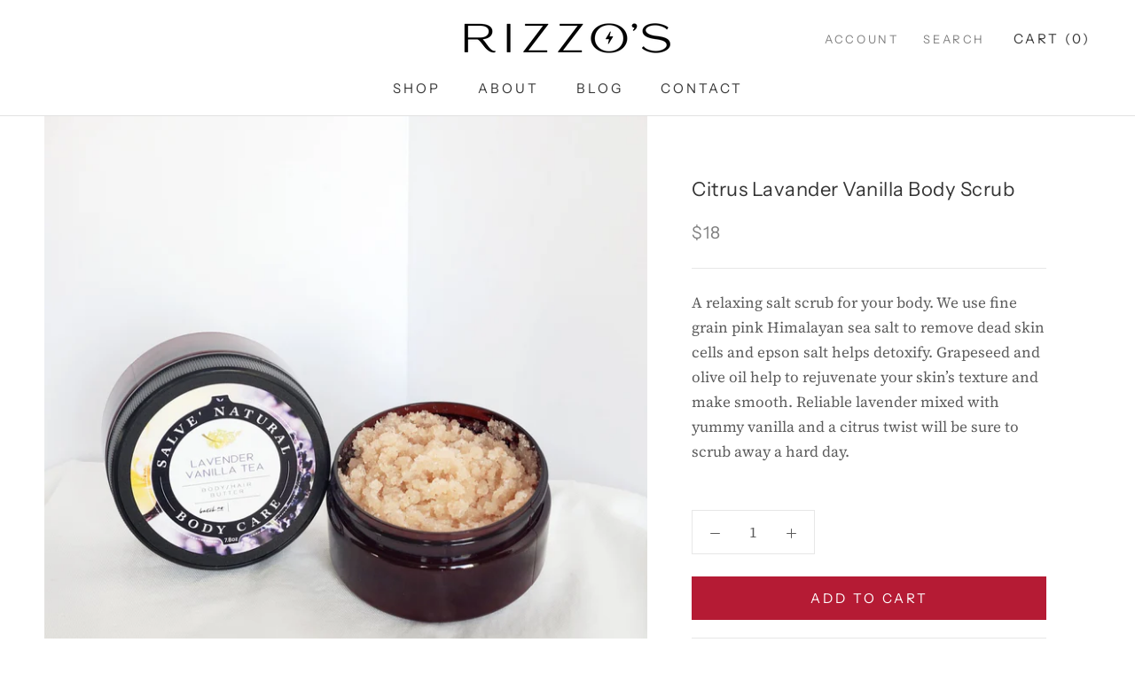

--- FILE ---
content_type: text/javascript
request_url: https://shoprizzos.com/cdn/shop/t/3/assets/custom.js?v=8814717088703906631551208116
body_size: -727
content:
//# sourceMappingURL=/cdn/shop/t/3/assets/custom.js.map?v=8814717088703906631551208116
